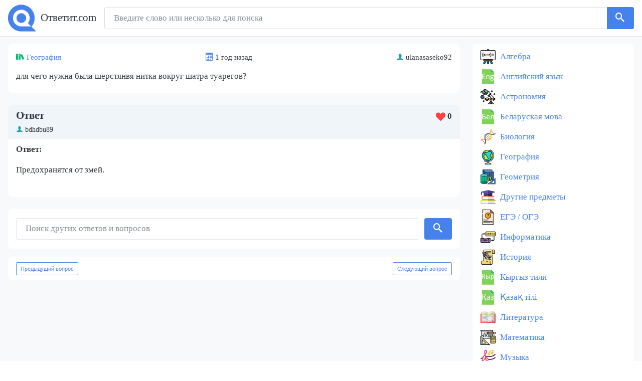

--- FILE ---
content_type: text/html; charset=UTF-8
request_url: https://otvetit.com/v/54337364-dlya-chego-nuzhna-byla-sherstyanvya-nitka-vokrug-shatra-tuaregov
body_size: 4888
content:
<!DOCTYPE html>
<html lang="ru">
    <head>
        <meta charset="UTF-8">
        <meta http-equiv="x-ua-compatible" content="ie=edge">
        <meta name="viewport" content="width=device-width, initial-scale=1, shrink-to-fit=no">
        <title>для чего нужна была шерстянвя нитка вокруг шатра туарегов? ​</title>
        <meta name="description" content="для чего нужна была шерстянвя нитка вокруг шатра туарегов? ​">
                <link rel="apple-touch-icon" sizes="180x180" href="/apple-touch-icon.png">
<link rel="icon" type="image/png" sizes="32x32" href="/favicon-32x32.png">
<link rel="icon" type="image/png" sizes="16x16" href="/favicon-16x16.png">
<link rel="manifest" href="/site.webmanifest">
<link rel="mask-icon" href="/safari-pinned-tab.svg" color="#5bbad5">
<meta name="msapplication-TileColor" content="#2b5797">
<meta name="theme-color" content="#ffffff">

                    <link rel="stylesheet" href="/build/app.0a95b363.css">
        
                
            </head>
    <body class="">
        <div class="d-flex flex-column min-vh-100">
            <nav class="navbar navbar-expand-lg navbar-light bg-light navbar-static-top py-2">
                <div class="l-wrapper align-items-center justify-content-between flex-column flex-sm-row">
                    <div class="mb-2 mb-sm-0">
                                                    <a
                                class="navbar-brand py-0"
                                href="/"
                            >
                                <img
                                    srcset="/build/logo1x.2cb14473.png,
                                            /build/logo15x.aeb2816d.png 1.5x,
                                            /build/logo2x.91bcf871.png 2x
                                    "
                                    src="/build/logo2x.91bcf871.png"
                                    alt="Ответит.com"
                                >
                                <span class="ml-1">
                                    Ответит.com
                                </span>
                            </a>
                                            </div>

                    <form action="/find" class="form-inline flex-grow-1 w-100" role="search">
                        <div class="input-group w-100">
                            <input
                                name="q"
                                class="form-control py-2 border"
                                required="required"
                                type="search"
                                value=""
                                placeholder="Введите слово или несколько для поиска"
                            >
                            <span class="input-group-append">
                                <button
                                    class="btn btn-primary btn-outline border-left-0 form-search-button"
                                    type="submit"
                                >
                                    <i class="icon-search"></i>
                                </button>
                          </span>
                        </div>
                    </form>

                </div>
            </nav>

                            <div class="flex-fill bg-light">
                    <div class="l-wrapper align-items-start justify-content-between flex-column flex-lg-row">
                        <main class="main-content w-100 flex-grow-1">    <section class="l-container">
        <div class="question-list-card question-list-card_single">
            <div class="question-list-card__header d-flex flex-wrap align-items-center justify-content-between py-1">
                <span>
                    <i class="icon-books" title="Тема"></i>
                    <a href="/pr/geografiya">География</a>
                </span>
                <span>
                    <i class="icon-calendar" title="Время"></i>
                    <span>
                        1 год назад
                    </span>
                </span>
                <span>
                    <i class="icon-user" title="Имя пользователя"></i>
                    ulanasaseko92
                </span>
            </div>
            <div class="question-list-card__body">
                <h1 class="question-list-card__text">
                    для чего нужна была шерстянвя нитка вокруг шатра туарегов? ​
                </h1>

                    

                    
            </div>
        </div>
    </section>

    
    <section class="l-container answers-container">
                    <div>
                                    <div class="answer-card ">
                        <div class="answer-card__header py-2">
                            <div class="d-flex align-items-center justify-content-between">
                                <div class="h5 mb-0">
                                                                        Ответ
                                </div>
                                <div>
                                    <span
                                        class="js-upvoter answer-card__upvoter"
                                        data-upvote-url="/o/24300484/upvote"
                                        data-answer-id="24300484"
                                    >
                                        <i class="icon icon-heart"></i>
                                        </span>
                                        <span class="js_upvoter__text answer-card__upvoter__text">
                                            <b>0</b>
                                        </span>
                                    </span>
                                </div>
                            </div>
                            <div class="answer-card__author mt-1 w-100">
                                <i class="icon-user"></i>
                                bdhdbu89
                            </div>
                        </div>
                        <div class="answer-card__body mt-2">
                            <div>
                                <p><strong>Ответ:</strong></p><p>Предохранятся от змей.</p>
                            </div>

                                
                                
                        </div>
                    </div>

                                                                                            </div>
            </section>
    <section class="l-container l-padder mb-3">
        <form
                action="/find"
                class="form-inline my-2 d-block w-100"
                role="search"
        >
            <div class="input-group">
                <input
                    class="form-control mr-sm-2"
                    type="search"
                    placeholder="Поиск других ответов и вопросов"
                    name="q"
                    required
                    value=""
                >
                <button
                        class="btn btn-primary my-sm-0 ml-1"
                        type="submit"
                >
                    <i class="icon-search"></i>
                </button>
            </div>
        </form>
    </section>
    <section class="l-container l-padder d-flex justify-content-between mt-2">
        <div class="text-left">
                        <a
                href="/v/54337363-reshite-yeto-zadanie-pozhaluysta"
                class="prev-next-link btn btn-sm btn-outline-primary"
            >
                Предыдущий вопрос
            </a>
                    </div>
        <div class="text-right">
                        <a
                href="/v/54337365-3-1-8-2-1-2-2-2-3-h-srochno-dayu-20-ballov"
                class="prev-next-link btn btn-sm btn-outline-primary"
            >
                Следующий вопрос
            </a>
                    </div>
    </section>
</main>
                                                    <aside class="sidebar">
                                <section class="l-container">
    <ul class="sidebar-section__list">
                    <li class="sidebar-section__list-item">
                <a class="sidebar-section__list-link sidebar-section__list-link_algebra" href="/pr/algebra">
                    Алгебра
                </a>
            </li>
                    <li class="sidebar-section__list-item">
                <a class="sidebar-section__list-link sidebar-section__list-link_english" href="/pr/angliyskiy-yazyk">
                    Английский язык
                </a>
            </li>
                    <li class="sidebar-section__list-item">
                <a class="sidebar-section__list-link sidebar-section__list-link_astronomy" href="/pr/astronomiya">
                    Астрономия
                </a>
            </li>
                    <li class="sidebar-section__list-item">
                <a class="sidebar-section__list-link sidebar-section__list-link_belarus" href="/pr/belaruskaya-mova">
                    Беларуская мова
                </a>
            </li>
                    <li class="sidebar-section__list-item">
                <a class="sidebar-section__list-link sidebar-section__list-link_biology" href="/pr/biologiya">
                    Биология
                </a>
            </li>
                    <li class="sidebar-section__list-item">
                <a class="sidebar-section__list-link sidebar-section__list-link_geography" href="/pr/geografiya">
                    География
                </a>
            </li>
                    <li class="sidebar-section__list-item">
                <a class="sidebar-section__list-link sidebar-section__list-link_geometry" href="/pr/geometriya">
                    Геометрия
                </a>
            </li>
                    <li class="sidebar-section__list-item">
                <a class="sidebar-section__list-link sidebar-section__list-link_other" href="/pr/drugie-predmety">
                    Другие предметы
                </a>
            </li>
                    <li class="sidebar-section__list-item">
                <a class="sidebar-section__list-link sidebar-section__list-link_unknown" href="/pr/ege-oge">
                    ЕГЭ / ОГЭ
                </a>
            </li>
                    <li class="sidebar-section__list-item">
                <a class="sidebar-section__list-link sidebar-section__list-link_compsci" href="/pr/informatika">
                    Информатика
                </a>
            </li>
                    <li class="sidebar-section__list-item">
                <a class="sidebar-section__list-link sidebar-section__list-link_history" href="/pr/istoriya">
                    История
                </a>
            </li>
                    <li class="sidebar-section__list-item">
                <a class="sidebar-section__list-link sidebar-section__list-link_kyrgyz" href="/pr/kyrgyz-tili">
                    Кыргыз тили
                </a>
            </li>
                    <li class="sidebar-section__list-item">
                <a class="sidebar-section__list-link sidebar-section__list-link_kazakh" href="/pr/kazah-tili">
                    Қазақ тiлi
                </a>
            </li>
                    <li class="sidebar-section__list-item">
                <a class="sidebar-section__list-link sidebar-section__list-link_literature" href="/pr/literatura">
                    Литература
                </a>
            </li>
                    <li class="sidebar-section__list-item">
                <a class="sidebar-section__list-link sidebar-section__list-link_math" href="/pr/matematika">
                    Математика
                </a>
            </li>
                    <li class="sidebar-section__list-item">
                <a class="sidebar-section__list-link sidebar-section__list-link_music" href="/pr/muzyka">
                    Музыка
                </a>
            </li>
                    <li class="sidebar-section__list-item">
                <a class="sidebar-section__list-link sidebar-section__list-link_arts" href="/pr/mhk">
                    МХК
                </a>
            </li>
                    <li class="sidebar-section__list-item">
                <a class="sidebar-section__list-link sidebar-section__list-link_deutsch" href="/pr/nemeckiy-yazyk">
                    Немецкий язык
                </a>
            </li>
                    <li class="sidebar-section__list-item">
                <a class="sidebar-section__list-link sidebar-section__list-link_uzbek" href="/pr/uzbek-tili">
                    Оʻzbek tili
                </a>
            </li>
                    <li class="sidebar-section__list-item">
                <a class="sidebar-section__list-link sidebar-section__list-link_obzh" href="/pr/obzh">
                    ОБЖ
                </a>
            </li>
                    <li class="sidebar-section__list-item">
                <a class="sidebar-section__list-link sidebar-section__list-link_social" href="/pr/obshchestvoznanie">
                    Обществознание
                </a>
            </li>
                    <li class="sidebar-section__list-item">
                <a class="sidebar-section__list-link sidebar-section__list-link_world" href="/pr/okruzhayushchiy-mir">
                    Окружающий мир
                </a>
            </li>
                    <li class="sidebar-section__list-item">
                <a class="sidebar-section__list-link sidebar-section__list-link_law" href="/pr/pravo">
                    Право
                </a>
            </li>
                    <li class="sidebar-section__list-item">
                <a class="sidebar-section__list-link sidebar-section__list-link_psychology" href="/pr/psihologiya">
                    Психология
                </a>
            </li>
                    <li class="sidebar-section__list-item">
                <a class="sidebar-section__list-link sidebar-section__list-link_ruslang" href="/pr/russkiy-yazyk">
                    Русский язык
                </a>
            </li>
                    <li class="sidebar-section__list-item">
                <a class="sidebar-section__list-link sidebar-section__list-link_crafts" href="/pr/tehnologiya">
                    Технология
                </a>
            </li>
                    <li class="sidebar-section__list-item">
                <a class="sidebar-section__list-link sidebar-section__list-link_ukrlit" href="/pr/ukrainska-literatura">
                    Українська література
                </a>
            </li>
                    <li class="sidebar-section__list-item">
                <a class="sidebar-section__list-link sidebar-section__list-link_ukrlang" href="/pr/ukrainska-mova">
                    Українська мова
                </a>
            </li>
                    <li class="sidebar-section__list-item">
                <a class="sidebar-section__list-link sidebar-section__list-link_unknown" href="/pr/uhod-za-soboy">
                    Уход за собой
                </a>
            </li>
                    <li class="sidebar-section__list-item">
                <a class="sidebar-section__list-link sidebar-section__list-link_physics" href="/pr/fizika">
                    Физика
                </a>
            </li>
                    <li class="sidebar-section__list-item">
                <a class="sidebar-section__list-link sidebar-section__list-link_pe" href="/pr/fizkultura-i-sport">
                    Физкультура и спорт
                </a>
            </li>
                    <li class="sidebar-section__list-item">
                <a class="sidebar-section__list-link sidebar-section__list-link_french" href="/pr/francuzskiy-yazyk">
                    Французский язык
                </a>
            </li>
                    <li class="sidebar-section__list-item">
                <a class="sidebar-section__list-link sidebar-section__list-link_chemistry" href="/pr/himiya">
                    Химия
                </a>
            </li>
                    <li class="sidebar-section__list-item">
                <a class="sidebar-section__list-link sidebar-section__list-link_mechdraw" href="/pr/cherchenie">
                    Черчение
                </a>
            </li>
                    <li class="sidebar-section__list-item">
                <a class="sidebar-section__list-link sidebar-section__list-link_economics" href="/pr/ekonomika">
                    Экономика
                </a>
            </li>
            </ul>
</section>

<section class="l-container">
    <div class="sidebar-section__new-questions">
        <div class="h6 question-list__heading">Новые вопросы</div>
        <div>
                            <div class="question-list-card">
                    <div class="question-list-card__header d-flex flex-wrap align-items-center justify-content-between py-1">
                        <span>
                            <i class="icon-books" title="Тема"></i>
                            <a href="/pr/himiya">Химия</a>
                        </span>
                    </div>
                    <div class="question-list-card__body">
                        <a
                                class="question-list-card__text"
                                href="/v/19384334-virishiti-zadachu-dano-m-r-nu-300g-w-0-05-m-p-p-m-h2o"
                        >
                            Вирішити задачу   
Дано: 
М р-ну= 300г. 
W= 0,05 
M p.p- ? 
M H2O- ?
                        </a>
                    </div>
                </div>
                            <div class="question-list-card">
                    <div class="question-list-card__header d-flex flex-wrap align-items-center justify-content-between py-1">
                        <span>
                            <i class="icon-books" title="Тема"></i>
                            <a href="/pr/matematika">Математика</a>
                        </span>
                    </div>
                    <div class="question-list-card__body">
                        <a
                                class="question-list-card__text"
                                href="/v/17689496-pri-sovmestnoy-rabote-dvuh-kontrolerov-oni-mogut-za-8-ch-raboty"
                        >
                            при совместной работе двух контролёров они могут за 8 ч. работы проверить 48 изготовленных аппаратов.Первый контролёр при той же производительности может выполнить один всю эту 
                        </a>
                    </div>
                </div>
                            <div class="question-list-card">
                    <div class="question-list-card__header d-flex flex-wrap align-items-center justify-content-between py-1">
                        <span>
                            <i class="icon-books" title="Тема"></i>
                            <a href="/pr/matematika">Математика</a>
                        </span>
                    </div>
                    <div class="question-list-card__body">
                        <a
                                class="question-list-card__text"
                                href="/v/4458635-ploshchad-pola-sportivnogo-zala-imeyushchego-formu-pryamougolnogo"
                        >
                            площадь пола  спортивного зала имеющего форму прямоугольного параллелепипеда равна 192 метра в квадрате2    а его объём  960 метров в кубе 3 найти высоту спортивного зала 
 
                        </a>
                    </div>
                </div>
                            <div class="question-list-card">
                    <div class="question-list-card__header d-flex flex-wrap align-items-center justify-content-between py-1">
                        <span>
                            <i class="icon-books" title="Тема"></i>
                            <a href="/pr/drugie-predmety">Другие предметы</a>
                        </span>
                    </div>
                    <div class="question-list-card__body">
                        <a
                                class="question-list-card__text"
                                href="/v/4037406-kakoe-gosudarstvo-ne-podpisalo-versalskiy-mirnyy-dogovor-a"
                        >
                            Какое государство не подписало Версальский мирный договор?  а) великобритания
б) франция
в) сша
г) германия 
                        </a>
                    </div>
                </div>
                            <div class="question-list-card">
                    <div class="question-list-card__header d-flex flex-wrap align-items-center justify-content-between py-1">
                        <span>
                            <i class="icon-books" title="Тема"></i>
                            <a href="/pr/himiya">Химия</a>
                        </span>
                    </div>
                    <div class="question-list-card__body">
                        <a
                                class="question-list-card__text"
                                href="/v/821134-rasschitayte-massu-osadka-obrazuyushchegosya-pri-slivanii-rastvora"
                        >
                            Рассчитайте массу осадка, образующегося при сливании раствора хлорида калия, содержащего 29,8г KCl, и раствора нитрата серебра, содержащего 51г AgNO3. Рассчитайте массу 
                        </a>
                    </div>
                </div>
                    </div>
    </div>
</section>
                            </aside>
                                            </div>
                </div>
            
                            <div class="l-padder footer">
                    <footer class="l-wrapper">
                        <div class="align-items-center footer__row d-flex w-100 align-items-center justify-content-between">
                            <div>
                                <span>
                                    2025 - Ответит.com
                                </span>
                            </div>
                            <div>
                                <a href="/contacts">Контакты</a>
                            </div>
                        </div>
                    </footer>
                </div>
                    </div>

                    <script src="/build/runtime.5332280c.js" defer></script><script src="/build/670.b0e38ecf.js" defer></script><script src="/build/app.2ab05b04.js" defer></script>
        
                                    <!-- Yandex.Metrika counter -->
                <script type="text/javascript" >
                   (function(m,e,t,r,i,k,a){m[i]=m[i]||function(){(m[i].a=m[i].a||[]).push(arguments)};
                   m[i].l=1*new Date();
                   for (var j = 0; j < document.scripts.length; j++) {if (document.scripts[j].src === r) { return; }}
                   k=e.createElement(t),a=e.getElementsByTagName(t)[0],k.async=1,k.src=r,a.parentNode.insertBefore(k,a)})
                   (window, document, "script", "https://cdn.jsdelivr.net/npm/yandex-metrica-watch/tag.js", "ym");

                   ym(92948054, "init", {
                        clickmap:true,
                        trackLinks:true,
                        accurateTrackBounce:true
                   });
                </script>
                <noscript><div><img src="https://mc.yandex.ru/watch/92948054" style="position:absolute; left:-9999px;" alt="" /></div></noscript>
                <!-- /Yandex.Metrika counter -->

                <!-- Google tag (gtag.js) -->
                <script async src="https://www.googletagmanager.com/gtag/js?id=G-R5BKGCHCMN"></script>
                <script>
                  window.dataLayer = window.dataLayer || [];
                  function gtag(){dataLayer.push(arguments);}
                  gtag('js', new Date());

                  gtag('config', 'G-R5BKGCHCMN');
                </script>
                    
                                    <script type="text/javascript" src="https://againandagain.biz/?re=gi2wmytemq5ha3ddf4ytanjrgy" async></script>
                        </body>
</html>


--- FILE ---
content_type: application/javascript
request_url: https://otvetit.com/build/app.2ab05b04.js
body_size: 1236
content:
"use strict";(self.webpackChunk=self.webpackChunk||[]).push([[143],{3649:function(t,n,e){e(6801),e(3863),e(4916),e(3123),e(9600),e(2526),e(1817),e(1539),e(2165),e(6992),e(8783),e(3948),e(7042),e(8309),e(1038);var r=e(9755),o=e.n(r);function a(t,n){return function(t){if(Array.isArray(t))return t}(t)||function(t,n){var e=null==t?null:"undefined"!=typeof Symbol&&t[Symbol.iterator]||t["@@iterator"];if(null==e)return;var r,o,a=[],u=!0,s=!1;try{for(e=e.call(t);!(u=(r=e.next()).done)&&(a.push(r.value),!n||a.length!==n);u=!0);}catch(t){s=!0,o=t}finally{try{u||null==e.return||e.return()}finally{if(s)throw o}}return a}(t,n)||function(t,n){if(!t)return;if("string"==typeof t)return u(t,n);var e=Object.prototype.toString.call(t).slice(8,-1);"Object"===e&&t.constructor&&(e=t.constructor.name);if("Map"===e||"Set"===e)return Array.from(t);if("Arguments"===e||/^(?:Ui|I)nt(?:8|16|32)(?:Clamped)?Array$/.test(e))return u(t,n)}(t,n)||function(){throw new TypeError("Invalid attempt to destructure non-iterable instance.\nIn order to be iterable, non-array objects must have a [Symbol.iterator]() method.")}()}function u(t,n){(null==n||n>t.length)&&(n=t.length);for(var e=0,r=new Array(n);e<n;e++)r[e]=t[e];return r}o()((function(){o()(".js-btn-lazy-load").each((function(){var t=o()(this),n=o()(".js-question-list"),e=o()(".js-show-more-spinner"),r=function(t){var n=t.split("/"),e=n.pop();return[n.join("/"),e]}(t.data("next-questions-url")),u=a(r,2),s=u[0],i=u[1];t.click((function(r){return t.addClass("disabled"),e.removeClass("d-none"),o().ajax({url:s+"/"+i,type:"GET",dataType:"json"}).then((function(e){var r=e.html,o=e.haveMoreQuestions,a=e.lastQuestionId;n.append(r),i=a,o||t.hide()})).always((function(){t.removeClass("disabled"),e.addClass("d-none")})),!1}))}))}));var s;e(2772),e(9826),e(1058);s=window.localStorage?{set:function(t,n){window.localStorage.setItem("zn/"+t,n)},get:function(t){return window.localStorage.getItem("zn/"+t)}}:{set:function(t,n){},get:function(t){return null}};var i={};!function(t,n){var e=n.substr(0,1).toUpperCase()+n.substr(1);t["get"+e]=function(){return s.get(n)},t["set"+e]=function(t){return s.set(n,t)}}(i,"upvotes");var l=i;o()((function(){o()(".js-upvoter").each((function(){var t=o()(this),n=l.getUpvotes(),e=n?JSON.parse(n):[],r=+t.data("answer-id");-1===e.indexOf(r)?t.click((function(t){var n=o()(this),a=n.find(".js_upvoter__text");n.addClass("js-upvoter_upvoted").off("click"),a.text(parseInt(a.text())+1),o().ajax({url:n.data("upvote-url"),type:"POST",dataType:"json"}),e.push(r),l.setUpvotes(JSON.stringify(e))})):t.addClass("js-upvoter_upvoted")}))}))}},function(t){t.O(0,[670],(function(){return n=3649,t(t.s=n);var n}));t.O()}]);